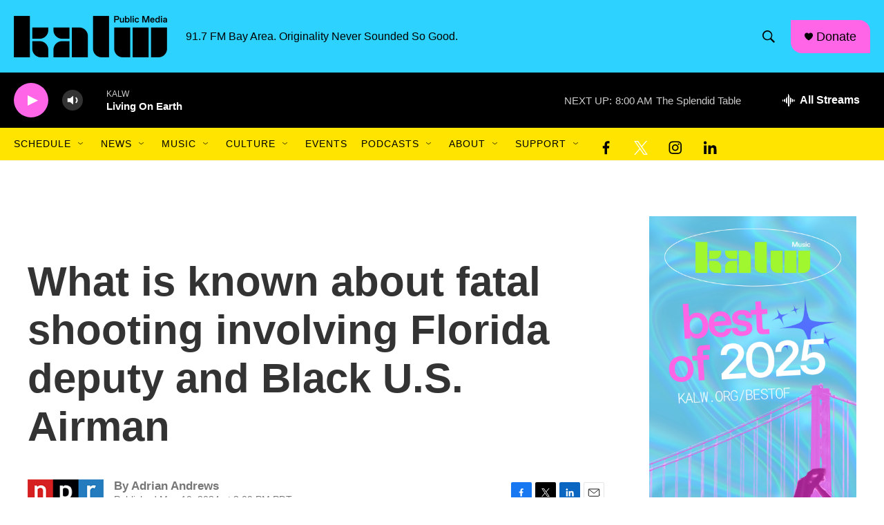

--- FILE ---
content_type: text/html; charset=utf-8
request_url: https://www.google.com/recaptcha/api2/aframe
body_size: 268
content:
<!DOCTYPE HTML><html><head><meta http-equiv="content-type" content="text/html; charset=UTF-8"></head><body><script nonce="3iqyOdn8MMKMKjFNG919AA">/** Anti-fraud and anti-abuse applications only. See google.com/recaptcha */ try{var clients={'sodar':'https://pagead2.googlesyndication.com/pagead/sodar?'};window.addEventListener("message",function(a){try{if(a.source===window.parent){var b=JSON.parse(a.data);var c=clients[b['id']];if(c){var d=document.createElement('img');d.src=c+b['params']+'&rc='+(localStorage.getItem("rc::a")?sessionStorage.getItem("rc::b"):"");window.document.body.appendChild(d);sessionStorage.setItem("rc::e",parseInt(sessionStorage.getItem("rc::e")||0)+1);localStorage.setItem("rc::h",'1768750133584');}}}catch(b){}});window.parent.postMessage("_grecaptcha_ready", "*");}catch(b){}</script></body></html>